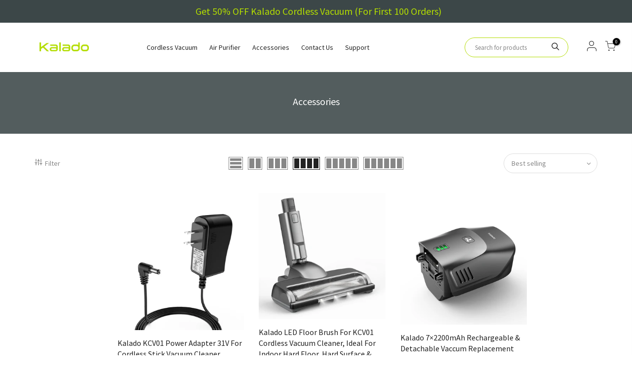

--- FILE ---
content_type: text/html; charset=utf-8
request_url: https://kalado.com/en-es/collections/accessories/products/kalado-power-adapter-31v-for-cordless-stick-vacuum-cleaner-kcv01/?section_id=main-imgfalse
body_size: 190
content:
<div id="shopify-section-main-imgfalse" class="shopify-section">[t4splitlz]<span class="tc nt_labels pa pe_none cw"></span><a class="db" href="/en-es/collections/accessories/products/kalado-power-adapter-31v-for-cordless-stick-vacuum-cleaner-kcv01"><span class="tc nt_labels pa pe_none cw"></span><div class="pr_lazy_img main-img nt_img_ratio lazyloadt4s nt_bg_lz" data-id="34228296613941" data-bgset="//kalado.com/cdn/shop/files/88bdf08510b56852092c0d14cd88e1c8_9e9a54b5-9ab5-4ed1-ab0b-440f53c036fe_1x1.png?v=1700469189" data-parent-fit="width" data-wiis data-ratio="1.0" data-sizes="auto" style="padding-top:100.0%;"></div>
</a><div class="nt_add_w ts__03 pa ">
	<a href="/en-es/collections/accessories/products/kalado-power-adapter-31v-for-cordless-stick-vacuum-cleaner-kcv01" data-no-instant data-id="7267067723829" class="wishlistadd cb chp ttip_nt tooltip_right" rel="nofollow"><span class="tt_txt">Add to Wishlist</span><i class="facl facl-heart-o"></i></a>
</div><div class="hover_button op__0 tc pa flex column ts__03 des_btns_pr_1 has_sizelistt4_ has_2btnst4_pr"><a class="pr nt_add_qv js_add_qv cd br__40 pl__25 pr__25 bgw tc dib ttip_nt tooltip_top_left" href="/en-es/collections/accessories/products/kalado-power-adapter-31v-for-cordless-stick-vacuum-cleaner-kcv01" data-id="7267067723829" rel="nofollow" class="ttip_nt tooltip_top_left"><span class="tt_txt">Quick view</span><i class="iccl iccl-eye"></i><span>Quick view</span></a><a href="/en-es/collections/accessories/products/kalado-power-adapter-31v-for-cordless-stick-vacuum-cleaner-kcv01" data-info='{"sku":"PKCV01B006","spu":"PKCV01B006","quantity":"1","unitPrice":"12.95"}' class="atc_capture pr pr_atc cd br__40 bgw tc dib js_addtc cb chp ttip_nt tooltip_top_left" data-id="42683826962485" rel="nofollow"><span class="tt_txt">Add to cart</span><i class="iccl iccl-cart"></i><span>Add to cart</span></a></div>[t4splitlz]</div>

--- FILE ---
content_type: text/html; charset=utf-8
request_url: https://kalado.com/en-es/collections/accessories/products/kalado-led-floor-brush-for-kcv01-cordless-vacuum-cleaner-ideal-for-indoor-hard-floor-hard-surface-carpet-use/?section_id=main-imgfalse
body_size: 486
content:
<div id="shopify-section-main-imgfalse" class="shopify-section">[t4splitlz]<span class="tc nt_labels pa pe_none cw"></span><a class="db" href="/en-es/collections/accessories/products/kalado-led-floor-brush-for-kcv01-cordless-vacuum-cleaner-ideal-for-indoor-hard-floor-hard-surface-carpet-use"><span class="tc nt_labels pa pe_none cw"></span><div class="pr_lazy_img main-img nt_img_ratio lazyloadt4s nt_bg_lz" data-id="34179144482869" data-bgset="//kalado.com/cdn/shop/files/98589762825f72e4eaa7b0b80118158c_1x1.png?v=1698749610" data-parent-fit="width" data-wiis data-ratio="1.0" data-sizes="auto" style="padding-top:100.0%;"></div>
</a><div class="nt_add_w ts__03 pa ">
	<a href="/en-es/collections/accessories/products/kalado-led-floor-brush-for-kcv01-cordless-vacuum-cleaner-ideal-for-indoor-hard-floor-hard-surface-carpet-use" data-no-instant data-id="7266593570869" class="wishlistadd cb chp ttip_nt tooltip_right" rel="nofollow"><span class="tt_txt">Add to Wishlist</span><i class="facl facl-heart-o"></i></a>
</div><div class="hover_button op__0 tc pa flex column ts__03 des_btns_pr_1 has_sizelistt4_ has_2btnst4_pr"><a class="pr nt_add_qv js_add_qv cd br__40 pl__25 pr__25 bgw tc dib ttip_nt tooltip_top_left" href="/en-es/collections/accessories/products/kalado-led-floor-brush-for-kcv01-cordless-vacuum-cleaner-ideal-for-indoor-hard-floor-hard-surface-carpet-use" data-id="7266593570869" rel="nofollow" class="ttip_nt tooltip_top_left"><span class="tt_txt">Quick view</span><i class="iccl iccl-eye"></i><span>Quick view</span></a><a href="/en-es/collections/accessories/products/kalado-led-floor-brush-for-kcv01-cordless-vacuum-cleaner-ideal-for-indoor-hard-floor-hard-surface-carpet-use" data-info='{"sku":"PKCVO1BOO2","spu":"PKCVO1BOO2","quantity":"1","unitPrice":"27.95"}' class="atc_capture pr pr_atc cd br__40 bgw tc dib js_addtc cb chp ttip_nt tooltip_top_left" data-id="42681686753333" rel="nofollow"><span class="tt_txt">Add to cart</span><i class="iccl iccl-cart"></i><span>Add to cart</span></a></div>[t4splitlz]</div>

--- FILE ---
content_type: text/html; charset=utf-8
request_url: https://kalado.com/en-es/collections/accessories/products/kalado-kcv01-7-vacuum-cleaner-7-2200mah-battery/?section_id=main-imgfalse
body_size: 140
content:
<div id="shopify-section-main-imgfalse" class="shopify-section">[t4splitlz]<span class="tc nt_labels pa pe_none cw"></span><a class="db" href="/en-es/collections/accessories/products/kalado-kcv01-7-vacuum-cleaner-7-2200mah-battery"><span class="tc nt_labels pa pe_none cw"></span><div class="pr_lazy_img main-img nt_img_ratio lazyloadt4s nt_bg_lz" data-id="34172597076021" data-bgset="//kalado.com/cdn/shop/files/7ecc40279fd871bac0e0d11e210a632b_1x1.jpg?v=1698745017" data-parent-fit="width" data-wiis data-ratio="1.0" data-sizes="auto" style="padding-top:100.0%;"></div>
</a><div class="nt_add_w ts__03 pa ">
	<a href="/en-es/collections/accessories/products/kalado-kcv01-7-vacuum-cleaner-7-2200mah-battery" data-no-instant data-id="7262881185845" class="wishlistadd cb chp ttip_nt tooltip_right" rel="nofollow"><span class="tt_txt">Add to Wishlist</span><i class="facl facl-heart-o"></i></a>
</div><div class="hover_button op__0 tc pa flex column ts__03 des_btns_pr_1 has_sizelistt4_ has_2btnst4_pr"><a class="pr nt_add_qv js_add_qv cd br__40 pl__25 pr__25 bgw tc dib ttip_nt tooltip_top_left" href="/en-es/collections/accessories/products/kalado-kcv01-7-vacuum-cleaner-7-2200mah-battery" data-id="7262881185845" rel="nofollow" class="ttip_nt tooltip_top_left"><span class="tt_txt">Quick view</span><i class="iccl iccl-eye"></i><span>Quick view</span></a><a href="/en-es/collections/accessories/products/kalado-kcv01-7-vacuum-cleaner-7-2200mah-battery" data-info='{"sku":"PKCV01B001","spu":"PKCV01B001","quantity":"1","unitPrice":"35.95"}' class="atc_capture pr pr_atc cd br__40 bgw tc dib js_addtc cb chp ttip_nt tooltip_top_left" data-id="42674490834997" rel="nofollow"><span class="tt_txt">Add to cart</span><i class="iccl iccl-cart"></i><span>Add to cart</span></a></div>[t4splitlz]</div>

--- FILE ---
content_type: text/html; charset=utf-8
request_url: https://kalado.com/en-es/collections/accessories/?section_id=nt_filter2
body_size: 399
content:
<div id="shopify-section-nt_filter2" class="shopify-section nt_ajaxFilter section_nt_filter"><div class="h3 mg__0 tu bgb cw visible-sm fs__16 pr">Filter<i class="close_pp pegk pe-7s-close fs__40 ml__5"></i></div>
  <div class="cat_shop_wrap">
  <div class="cat_fixcl-scroll">
  <div class="cat_fixcl-scroll-content css_ntbar">
  <div class="row wrap_filter"><div id="blockid_1"  class="col-12 col-md-3 widget blockid_vendor count_vr_">
                 <h5 class="widget-title">Availability</h5>
                 <div class="loke_scroll">
                    <ul class="nt_filter_block nt_filter_style css_ntbar"><li><a href="/en-es/collections/accessories?filter.v.availability=1">In stock<span class="count_vr_filter">(3)</span></a></li><li><a href="/en-es/collections/accessories?filter.v.availability=0">Out of stock<span class="count_vr_filter">(0)</span></a></li></ul>
                 </div>
            </div><div id="blockid_2"  class="col-12 col-md-3 widget blockid_vendor count_vr_">
                 <h5 class="widget-title">More filters</h5>
                 <div class="loke_scroll">
                    <ul class="nt_filter_block nt_filter_style css_ntbar"><li><a href="/en-es/collections/accessories?filter.p.tag=Accessories">Accessories<span class="count_vr_filter">(3)</span></a></li></ul>
                 </div>
            </div><div id="blockid_3"  class="col-12 col-md-3 widget blockid_vendor count_vr_">
                 <h5 class="widget-title">Product type</h5>
                 <div class="loke_scroll">
                    <ul class="nt_filter_block nt_filter_style css_ntbar"><li><a href="/en-es/collections/accessories?filter.p.product_type=Vacuum+Cleaner">Vacuum Cleaner<span class="count_vr_filter">(3)</span></a></li></ul>
                 </div>
            </div></div>
</div>
</div>
</div><style>.cat_filter {opacity: 1;pointer-events: auto}.type_toolbar_filter{display: block}</style></div>